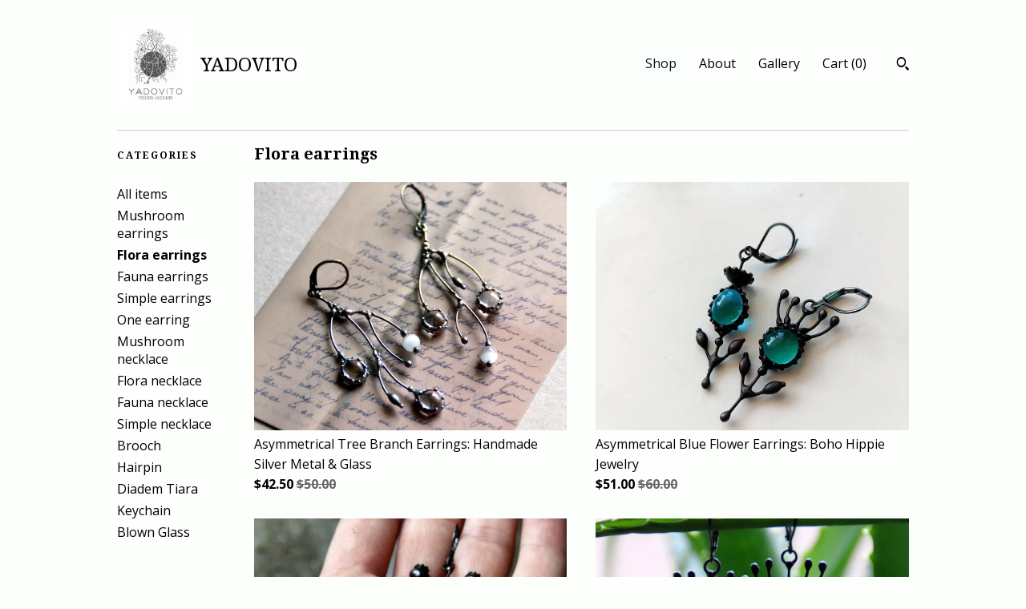

--- FILE ---
content_type: text/html; charset=UTF-8
request_url: https://www.yadovito.com/shop/48974986/flora-earrings
body_size: 18104
content:
<!DOCTYPE html>
<html prefix="og: http://ogp.me/ns#" lang="en">
    <head>
        <meta name="viewport" content="width=device-width, initial-scale=1, user-scalable=yes"/><meta property="content-type" content="text/html; charset=UTF-8" />
    <meta property="X-UA-Compatible" content="IE=edge" /><link rel="icon" href="https://i.etsystatic.com/18032626/r/isla/bd2882/33820665/isla_75x75.33820665_c3ldmpjj.jpg" type="image/x-icon" /><meta name="description" content="Handmade mushrooms jewelry, necklace, earrings, brooch." />

<meta property="og:url" content="https://www.yadovito.com//shop/48974986/flora-earrings" />
<meta property="og:type" content="website" />
<meta property="og:title" content="YADOVITO" />
<meta property="og:description" content="Handmade mushrooms jewelry, necklace, earrings, brooch." />
<meta property="og:image" content="https://i.etsystatic.com/isa/44b324/1066319615415/isa_fullxfull.1066319615415_pqu8.jpg?version=0" />
<meta property="og:site_name" content="YADOVITO" />

<meta name="twitter:card" content="summary_large_image" />
<meta name="twitter:title" content="YADOVITO" />
<meta name="twitter:description" content="Handmade mushrooms jewelry, necklace, earrings, brooch." />
<meta name="twitter:image" content="https://i.etsystatic.com/isa/44b324/1066319615415/isa_fullxfull.1066319615415_pqu8.jpg?version=0" />


    <meta name="p:domain_verify" content="0f6c27302b0ea9ae71d98f6a7489f3cb"/><link rel="canonical" href="https://www.yadovito.com/shop/48974986/flora-earrings" /><meta name="facebook-domain-verification" content="oy95yt1eh0ljhsfn36o86e9ro45dly" /><script nonce="rpf7Pr/fIwNAgk1q8s2h+PIA">
    !function(e){var r=e.__etsy_logging={};r.errorQueue=[],e.onerror=function(e,o,t,n,s){r.errorQueue.push([e,o,t,n,s])},r.firedEvents=[];r.perf={e:[],t:!1,MARK_MEASURE_PREFIX:"_etsy_mark_measure_",prefixMarkMeasure:function(e){return"_etsy_mark_measure_"+e}},e.PerformanceObserver&&(r.perf.o=new PerformanceObserver((function(e){r.perf.e=r.perf.e.concat(e.getEntries())})),r.perf.o.observe({entryTypes:["element","navigation","longtask","paint","mark","measure","resource","layout-shift"]}));var o=[];r.eventpipe={q:o,logEvent:function(e){o.push(e)},logEventImmediately:function(e){o.push(e)}};var t=!(Object.assign&&Object.values&&Object.fromEntries&&e.Promise&&Promise.prototype.finally&&e.NodeList&&NodeList.prototype.forEach),n=!!e.CefSharp||!!e.__pw_resume,s=!e.PerformanceObserver||!PerformanceObserver.supportedEntryTypes||0===PerformanceObserver.supportedEntryTypes.length,a=!e.navigator||!e.navigator.sendBeacon,p=t||n,u=[];t&&u.push("fp"),s&&u.push("fo"),a&&u.push("fb"),n&&u.push("fg"),r.bots={isBot:p,botCheck:u}}(window);
</script>
        <title>Flora earrings - YADOVITO</title>
    <link rel="stylesheet" href="https://www.etsy.com/ac/sasquatch/css/custom-shops/themes/swatch/main.2ee84c9600b38b.css" type="text/css" />
        <style id="font-style-override">
    @import url(https://fonts.googleapis.com/css?family=Droid+Serif:400,700|Open+Sans:400,700);

    body, .btn, button {
        font-family: 'Open Sans';
    }

    h1, .h1, h2, .h2, h3, .h3, h4,
    .h4, h5, .h5, h6, .h6 {
        font-family: 'Droid Serif';
        font-weight: 700;
    }

    strong, .strong {
        font-weight: 700;
    }

    .primary-font {
        font-family: 'Droid Serif';
    }

    .secondary-font {
        font-family: 'Open Sans';
    }

</style>
        <style id="theme-style-overrides"> .compact-header .nav-toggle .patty, .compact-header .nav-toggle:before, .compact-header .nav-toggle:after {  background: #000000; } .compact-header .nav-wrapper, .compact-header nav {  background: #FDFFFD; } body, .header .site-search .search {  background: #FDFFFD; } .header .site-search .search::after {  border-bottom-color: #FDFFFD; } body, a, .cart-trigger, .search-trigger, .image-carousel.numbered-indicators .gallery-controls .bullet-item, .numbered-indicators button, .reviews .anchor-destination {  color: #000000; } .custom-select, .custom-select.focus, .numbered-indicators .slick-active button {  border-color: #000000; } strong, .logo-wrap a.strong, .nav-item-selected, .nav-selected a, .listing-tabs .tab-selected, .shop-sections .shop-section-links .selected, .image-carousel.numbered-indicators .gallery-controls .bullet-item.selected, .eu-dispute-content a {  color: #0F1217; } .listings-grouped-by-section .btn:before {  color: #ffffff; } .btn {  background: #0F1217;  border-color: #0F1217;  color: #ffffff; } .btn:hover {  background: #0F1217; } .about-page h1, .section-browse .divider, .listing-page .listing-title, .listings-grouped-by-section h2 {  border-color: #000000; } .listing-tabs .tab-triggers .tab-selected {  border-color: #0F1217; } .dot-indicators .slick-active button {  background: #0F1217;  border-color: #0F1217; } .dot-indicators button {  background: #000000; } .page-link.selected {  color: #0F1217; } .listing-description a, .tab-content a, .shipping-locale a, .cart .cart-shipping-total a:hover {  color: #0F1217; } .post-divider {  background: #0F1217; } .post-date > * {  background: #FDFFFD; } .post-tags .post-tag {  background: #0F1217;  color: #ffffff; } .pattern-blog.post-page .related-links a, .btn-link {  background: #FDFFFD;  color: #000000; } .tab-content .eu-dispute-trigger-link {  color: #0F1217; } .announcement {  background: #0F1217;  color: #ffffff; } .module-event-item {  border-color: #0F1217; }</style>
        
    </head>
    <body class="cart-slide-right" data-nnc="3:1768514195:hu5D8yQvZE9V16jSsAMXkutyCb5m:264cfe1ebdaf4dea79e77ca5e972bc231ebe00f14f6853f5b7cc55e2145cd9c7" itemscope itemtype="http://schema.org/LocalBusiness">
        
        <div class="content-wrapper">
    <header>
    <div class="full-header header left-brand-right-nav
    title-and-icon
    
    
            
            has-icon
        
    ">
        <div class=" col-group">
            <div class="col-xs-6 primary-font">
                        <a class="branding" href="/">
                            <div class="region region-global" data-region="global">
    <div class="module pages-module module-shop-icon module-0 " data-module="shop-icon">
        <div class="module-inner" data-ui="module-inner">
            <img class="shop-icon" alt="" src="//i.etsystatic.com/18032626/r/isla/bd2882/33820665/isla_75x75.33820665_c3ldmpjj.jpg" srcset="//i.etsystatic.com/18032626/r/isla/bd2882/33820665/isla_fullxfull.33820665_c3ldmpjj.jpg 2134w,//i.etsystatic.com/18032626/r/isla/bd2882/33820665/isla_500x500.33820665_c3ldmpjj.jpg 500w,//i.etsystatic.com/18032626/r/isla/bd2882/33820665/isla_360x360.33820665_c3ldmpjj.jpg 360w,//i.etsystatic.com/18032626/r/isla/bd2882/33820665/isla_280x280.33820665_c3ldmpjj.jpg 280w,//i.etsystatic.com/18032626/r/isla/bd2882/33820665/isla_180x180.33820665_c3ldmpjj.jpg 180w,//i.etsystatic.com/18032626/r/isla/bd2882/33820665/isla_140x140.33820665_c3ldmpjj.jpg 140w,//i.etsystatic.com/18032626/r/isla/bd2882/33820665/isla_75x75.33820665_c3ldmpjj.jpg 75w" />
        </div>
    </div>
</div>
                            <div class="region region-global" data-region="global">
    <div class="module pages-module module-shop-name module-1203842895931 " data-module="shop-name">
        <div class="module-inner" data-ui="module-inner">
            <span class="module-shop-name-text shop-name" data-ui="text" itemprop="name">
    YADOVITO
</span>
        </div>
    </div>
</div>
                        </a>
            </div>

            <div class="col-xs-6">
                <ul class="nav">
                    
<li>
    <a href="/shop" class="nav-item-selected">
        Shop
    </a>
</li>
                    
                    
<li>
    <a href="/about" >
        About
    </a>
</li>
                    
                    
<li>
    <a href="/gallery" >
        Gallery
    </a>
</li>

                    
                    <li class="nav-cart">                
                        <a href="#" data-module="cart-trigger" class="cart-trigger">
                            Cart (<span data-ui="cart-count">0</span>)
                        </a>
                    </li>
                    
                        <li>
                                <div data-module="search-trigger" class="site-search">
        <button class="ss-etsy ss-search search-trigger" data-ui="search-trigger" aria-label="Search"></button>
        <form data-ui="search-bar" class="search" action="/search">
            <input name="q" type="text" placeholder="Search..." aria-label="Search">
            <input class="btn" type="submit" value="Go">
        </form>
    </div>
                        </li>
                </ul>
            </div>
        </div>
    </div>
    
    <div data-module="hamburger-nav" class="compact-header title-and-icon
    
    
            
            has-icon
        
    ">
    <div class="nav-wrapper">
        <div class="col-group">
            <div class="col-xs-12">
                <button aria-label="toggle navigation" class="nav-toggle" data-ui="toggle">
                    <div class="patty"></div>
                </button>

                <div class="cart-trigger-wrapper">
                    <button data-module="cart-trigger" class="ss-etsy ss-cart cart-trigger" aria-label="Cart">
                        <span class="cart-count" data-ui="cart-count">0</span>
                    </button>
                </div>

                <div class="branding primary-font">
                     <h1 class="h2 logo"> 
                    
                                <a href="/">
            <div class="logo-image-and-title-container">
                <div class="logo-image-container">
                        <div class="region region-global" data-region="global">
    <div class="module pages-module module-shop-icon module-0 " data-module="shop-icon">
        <div class="module-inner" data-ui="module-inner">
            <img class="shop-icon" alt="" src="//i.etsystatic.com/18032626/r/isla/bd2882/33820665/isla_75x75.33820665_c3ldmpjj.jpg" srcset="//i.etsystatic.com/18032626/r/isla/bd2882/33820665/isla_fullxfull.33820665_c3ldmpjj.jpg 2134w,//i.etsystatic.com/18032626/r/isla/bd2882/33820665/isla_500x500.33820665_c3ldmpjj.jpg 500w,//i.etsystatic.com/18032626/r/isla/bd2882/33820665/isla_360x360.33820665_c3ldmpjj.jpg 360w,//i.etsystatic.com/18032626/r/isla/bd2882/33820665/isla_280x280.33820665_c3ldmpjj.jpg 280w,//i.etsystatic.com/18032626/r/isla/bd2882/33820665/isla_180x180.33820665_c3ldmpjj.jpg 180w,//i.etsystatic.com/18032626/r/isla/bd2882/33820665/isla_140x140.33820665_c3ldmpjj.jpg 140w,//i.etsystatic.com/18032626/r/isla/bd2882/33820665/isla_75x75.33820665_c3ldmpjj.jpg 75w" />
        </div>
    </div>
</div>
                </div>
                    <div class="region region-global" data-region="global">
    <div class="module pages-module module-shop-name module-1203842895931 " data-module="shop-name">
        <div class="module-inner" data-ui="module-inner">
            <span class="module-shop-name-text shop-name" data-ui="text" itemprop="name">
    YADOVITO
</span>
        </div>
    </div>
</div>
            </div>
        </a>


                    
                     </h1> 
                </div>
            </div>
        </div>
        <nav>
            <ul>
                    <li>
                        <form data-ui="search-bar" class="search" action="/search">
                            <div class="input-prepend-item">
                                <span class="ss-icon ss-search"></span>
                            </div>
                            <input name="q" type="search" aria-label="Search" placeholder="Search...">
                        </form>
                    </li>

                
<li>
    <a href="/shop" class="nav-item-selected">
        Shop
    </a>
</li>
                
                
<li>
    <a href="/about" >
        About
    </a>
</li>
                
                
<li>
    <a href="/gallery" >
        Gallery
    </a>
</li>

                
                    
<li>
    <a href="/contact-us" >
        Contact Us
    </a>
</li>            </ul>
        </nav>
    </div>

    <div class="blocker" data-ui="toggle"></div>
</div>
</header>
    <div class="section-browse">
        <div class="col-group">
                <div class="col-xs-12">
                    <div class="divider"></div>
                </div>
                <div class="col-xs-12 col-lg-2">
                    <div class="dropdown-nav">
                        <div class="col-group col-flush">
                            <div class="col-md-6 heading">
                                <h1 class="page-heading">Categories</h1>
                            </div>
                            <div class="col-md-6">
                                <div data-module="shop-sections" class="shop-sections-dropdown">
    <form method="GET" data-ui="form">
        <div class="custom-select" data-ui="custom-select">
            <div class="custom-select-label"><br></div>
            <div class="caret"></div>

            <select data-ui="select">
                <option value="/shop">
                    All items
                </option>
                    <option value="https://www.yadovito.com/shop/24808696/mushroom-earrings" >
                        Mushroom earrings
                    </option>
                    <option value="https://www.yadovito.com/shop/48974986/flora-earrings" selected>
                        Flora earrings
                    </option>
                    <option value="https://www.yadovito.com/shop/48974996/fauna-earrings" >
                        Fauna earrings
                    </option>
                    <option value="https://www.yadovito.com/shop/48983855/simple-earrings" >
                        Simple earrings
                    </option>
                    <option value="https://www.yadovito.com/shop/45036679/one-earring" >
                        One earring
                    </option>
                    <option value="https://www.yadovito.com/shop/25210589/mushroom-necklace" >
                        Mushroom necklace
                    </option>
                    <option value="https://www.yadovito.com/shop/48983861/flora-necklace" >
                        Flora necklace
                    </option>
                    <option value="https://www.yadovito.com/shop/48975022/fauna-necklace" >
                        Fauna necklace
                    </option>
                    <option value="https://www.yadovito.com/shop/48983869/simple-necklace" >
                        Simple necklace
                    </option>
                    <option value="https://www.yadovito.com/shop/25211882/brooch" >
                        Brooch
                    </option>
                    <option value="https://www.yadovito.com/shop/26261938/hairpin" >
                        Hairpin
                    </option>
                    <option value="https://www.yadovito.com/shop/27439021/diadem-tiara" >
                        Diadem Tiara
                    </option>
                    <option value="https://www.yadovito.com/shop/37395369/keychain" >
                        Keychain
                    </option>
                    <option value="https://www.yadovito.com/shop/56613205/blown-glass" >
                        Blown Glass
                    </option>
            </select>
        </div>
    </form>
</div>
                            </div>
                        </div>
                    </div>

                    <div class="category-list-nav">
                        <h2 class="nav-heading">Categories</h2>
                        <nav>
                            <ul>
                                <li>
                                    <a href="/shop" class="">
                                        All items
                                    </a>
                                </li>
                                    <li>
                                        <a class="" href="https://www.yadovito.com/shop/24808696/mushroom-earrings">
                                            Mushroom earrings
                                        </a>
                                    </li>
                                    <li>
                                        <a class="strong" href="https://www.yadovito.com/shop/48974986/flora-earrings">
                                            Flora earrings
                                        </a>
                                    </li>
                                    <li>
                                        <a class="" href="https://www.yadovito.com/shop/48974996/fauna-earrings">
                                            Fauna earrings
                                        </a>
                                    </li>
                                    <li>
                                        <a class="" href="https://www.yadovito.com/shop/48983855/simple-earrings">
                                            Simple earrings
                                        </a>
                                    </li>
                                    <li>
                                        <a class="" href="https://www.yadovito.com/shop/45036679/one-earring">
                                            One earring
                                        </a>
                                    </li>
                                    <li>
                                        <a class="" href="https://www.yadovito.com/shop/25210589/mushroom-necklace">
                                            Mushroom necklace
                                        </a>
                                    </li>
                                    <li>
                                        <a class="" href="https://www.yadovito.com/shop/48983861/flora-necklace">
                                            Flora necklace
                                        </a>
                                    </li>
                                    <li>
                                        <a class="" href="https://www.yadovito.com/shop/48975022/fauna-necklace">
                                            Fauna necklace
                                        </a>
                                    </li>
                                    <li>
                                        <a class="" href="https://www.yadovito.com/shop/48983869/simple-necklace">
                                            Simple necklace
                                        </a>
                                    </li>
                                    <li>
                                        <a class="" href="https://www.yadovito.com/shop/25211882/brooch">
                                            Brooch
                                        </a>
                                    </li>
                                    <li>
                                        <a class="" href="https://www.yadovito.com/shop/26261938/hairpin">
                                            Hairpin
                                        </a>
                                    </li>
                                    <li>
                                        <a class="" href="https://www.yadovito.com/shop/27439021/diadem-tiara">
                                            Diadem Tiara
                                        </a>
                                    </li>
                                    <li>
                                        <a class="" href="https://www.yadovito.com/shop/37395369/keychain">
                                            Keychain
                                        </a>
                                    </li>
                                    <li>
                                        <a class="" href="https://www.yadovito.com/shop/56613205/blown-glass">
                                            Blown Glass
                                        </a>
                                    </li>
                            </ul>
                        </nav>
                    </div>
                </div>

            <div class="col-xs-12 col-lg-10">


                <div class="paginated-listings">
                            <h2 class="section-heading">
                               Flora earrings
                            </h2>


                    
                    <div class="col-group col-flush">
                            <div class="listing col-xs-6">
                                <a class="listing-card" href="//www.yadovito.com/listing/1201885871/asymmetrical-tree-branch-earrings">
                                    <img src="https://i.etsystatic.com/18032626/r/il/ac4502/3805339891/il_680x540.3805339891_trfp.jpg" alt="Asymmetrical Tree Branch Earrings: Handmade Silver Metal & Glass" />
                                    
                                    <span class="card-label">
                                        <span class="card-label-inner">
                                            <span class="title">Asymmetrical Tree Branch Earrings: Handmade Silver Metal & Glass</span>

                                                <span class="price price-with-discount">
        <span class='currency-symbol'>$</span><span class='currency-value'>42.50</span> 
        <span class="line-through">$50.00</span>
    </span>
                                        </span>
                                    </span>
                                </a>
                            </div>
                            <div class="listing col-xs-6">
                                <a class="listing-card" href="//www.yadovito.com/listing/744046280/asymmetrical-blue-flower-earrings-boho">
                                    <img src="https://i.etsystatic.com/18032626/r/il/850413/6305699285/il_680x540.6305699285_wulo.jpg" alt="Asymmetrical Blue Flower Earrings: Boho Hippie Jewelry" />
                                    
                                    <span class="card-label">
                                        <span class="card-label-inner">
                                            <span class="title">Asymmetrical Blue Flower Earrings: Boho Hippie Jewelry</span>

                                                <span class="price price-with-discount">
        <span class='currency-symbol'>$</span><span class='currency-value'>51.00</span> 
        <span class="line-through">$60.00</span>
    </span>
                                        </span>
                                    </span>
                                </a>
                            </div>
                            <div class="listing col-xs-6">
                                <a class="listing-card" href="//www.yadovito.com/listing/1000176966/black-metal-poppy-earrings-boho-witch">
                                    <img src="https://i.etsystatic.com/18032626/r/il/8b7652/7357092843/il_680x540.7357092843_rigl.jpg" alt="Black Metal Poppy Earrings: Boho Witch Jewelry" />
                                    
                                    <span class="card-label">
                                        <span class="card-label-inner">
                                            <span class="title">Black Metal Poppy Earrings: Boho Witch Jewelry</span>

                                                <span class="price price-with-discount">
        <span class='currency-symbol'>$</span><span class='currency-value'>40.80</span> 
        <span class="line-through">$48.00</span>
    </span>
                                        </span>
                                    </span>
                                </a>
                            </div>
                            <div class="listing col-xs-6">
                                <a class="listing-card" href="//www.yadovito.com/listing/781644477/earrings-clear-glass-boho-flower">
                                    <img src="https://i.etsystatic.com/18032626/r/il/b47700/2250330059/il_680x540.2250330059_65b5.jpg" alt="Earrings clear glass, boho flower earrings, botanical earrings, flower earrings, hippie earrings, unique earrings, Gift for Her" />
                                    
                                    <span class="card-label">
                                        <span class="card-label-inner">
                                            <span class="title">Earrings clear glass, boho flower earrings, botanical earrings, flower earrings, hippie earrings, unique earrings, Gift for Her</span>

                                                <span class="price price-with-discount">
        <span class='currency-symbol'>$</span><span class='currency-value'>52.70</span> 
        <span class="line-through">$62.00</span>
    </span>
                                        </span>
                                    </span>
                                </a>
                            </div>
                            <div class="listing col-xs-6">
                                <a class="listing-card" href="//www.yadovito.com/listing/1359051073/handmade-flower-earrings-boho-hippie">
                                    <img src="https://i.etsystatic.com/18032626/c/2250/1788/0/461/il/2e0576/5426733116/il_680x540.5426733116_54sg.jpg" alt="Handmade Flower Earrings: Boho Hippie Black Patina Copper, Clear Glass" />
                                    
                                    <span class="card-label">
                                        <span class="card-label-inner">
                                            <span class="title">Handmade Flower Earrings: Boho Hippie Black Patina Copper, Clear Glass</span>

                                                <span class="price price-with-discount">
        <span class='currency-symbol'>$</span><span class='currency-value'>35.70</span> 
        <span class="line-through">$42.00</span>
    </span>
                                        </span>
                                    </span>
                                </a>
                            </div>
                            <div class="listing col-xs-6">
                                <a class="listing-card" href="//www.yadovito.com/listing/783047496/asymmetrical-branch-earrings-handmade">
                                    <img src="https://i.etsystatic.com/18032626/c/2000/2000/0/0/il/eb462f/7116832193/il_680x540.7116832193_1knj.jpg" alt="Asymmetrical Branch Earrings: Handmade Copper, Pewter, Steel, and Blue Glass" />
                                    
                                    <span class="card-label">
                                        <span class="card-label-inner">
                                            <span class="title">Asymmetrical Branch Earrings: Handmade Copper, Pewter, Steel, and Blue Glass</span>

                                                <span class="price price-with-discount">
        <span class='currency-symbol'>$</span><span class='currency-value'>42.50</span> 
        <span class="line-through">$50.00</span>
    </span>
                                        </span>
                                    </span>
                                </a>
                            </div>
                            <div class="listing col-xs-6">
                                <a class="listing-card" href="//www.yadovito.com/listing/1257500350/boho-silver-branch-earrings-with-blue">
                                    <img src="https://i.etsystatic.com/18032626/c/1690/1343/0/115/il/7fb191/5560351394/il_680x540.5560351394_nrff.jpg" alt="Boho Silver Branch Earrings with Blue Glass: Naturecore Jewelry" />
                                    
                                    <span class="card-label">
                                        <span class="card-label-inner">
                                            <span class="title">Boho Silver Branch Earrings with Blue Glass: Naturecore Jewelry</span>

                                                <span class="price price-with-discount">
        <span class='currency-symbol'>$</span><span class='currency-value'>35.70</span> 
        <span class="line-through">$42.00</span>
    </span>
                                        </span>
                                    </span>
                                </a>
                            </div>
                            <div class="listing col-xs-6">
                                <a class="listing-card" href="//www.yadovito.com/listing/4305190192/boho-cherry-earrings-handmade-stained">
                                    <img src="https://i.etsystatic.com/18032626/c/1923/1923/271/0/il/a5a027/7141890883/il_680x540.7141890883_ffgp.jpg" alt="Boho Cherry Earrings: Handmade Stained Glass Suncatchers" />
                                    
                                    <span class="card-label">
                                        <span class="card-label-inner">
                                            <span class="title">Boho Cherry Earrings: Handmade Stained Glass Suncatchers</span>

                                                <span class="price price-with-discount">
        <span class='currency-symbol'>$</span><span class='currency-value'>35.70</span> 
        <span class="line-through">$42.00</span>
    </span>
                                        </span>
                                    </span>
                                </a>
                            </div>
                            <div class="listing col-xs-6">
                                <a class="listing-card" href="//www.yadovito.com/listing/1686839133/handmade-asymmetric-tree-branch-earrings">
                                    <img src="https://i.etsystatic.com/18032626/r/il/4549dc/5799752192/il_680x540.5799752192_h85w.jpg" alt="Handmade Asymmetric Tree Branch Earrings: Copper, Pewter, Steel & Yellow Glass" />
                                    
                                    <span class="card-label">
                                        <span class="card-label-inner">
                                            <span class="title">Handmade Asymmetric Tree Branch Earrings: Copper, Pewter, Steel & Yellow Glass</span>

                                                <span class="price price-with-discount">
        <span class='currency-symbol'>$</span><span class='currency-value'>41.22</span> 
        <span class="line-through">$48.50</span>
    </span>
                                        </span>
                                    </span>
                                </a>
                            </div>
                            <div class="listing col-xs-6">
                                <a class="listing-card" href="//www.yadovito.com/listing/1016977353/asymmetrical-tree-branch-earrings">
                                    <img src="https://i.etsystatic.com/18032626/r/il/147ccd/4167317988/il_680x540.4167317988_mw6g.jpg" alt="Asymmetrical Tree Branch Earrings: Handmade Forest Jewelry" />
                                    
                                    <span class="card-label">
                                        <span class="card-label-inner">
                                            <span class="title">Asymmetrical Tree Branch Earrings: Handmade Forest Jewelry</span>

                                                <span class="price price-with-discount">
        <span class='currency-symbol'>$</span><span class='currency-value'>39.10</span> 
        <span class="line-through">$46.00</span>
    </span>
                                        </span>
                                    </span>
                                </a>
                            </div>
                            <div class="listing col-xs-6">
                                <a class="listing-card" href="//www.yadovito.com/listing/1343771902/handmade-forest-earrings-purple-glass">
                                    <img src="https://i.etsystatic.com/18032626/c/1589/1263/298/373/il/a0c324/4392444190/il_680x540.4392444190_rqpx.jpg" alt="Handmade Forest Earrings: Purple Glass, Pewter, and Copper" />
                                    
                                    <span class="card-label">
                                        <span class="card-label-inner">
                                            <span class="title">Handmade Forest Earrings: Purple Glass, Pewter, and Copper</span>

                                                <span class="price price-with-discount">
        <span class='currency-symbol'>$</span><span class='currency-value'>35.70</span> 
        <span class="line-through">$42.00</span>
    </span>
                                        </span>
                                    </span>
                                </a>
                            </div>
                            <div class="listing col-xs-6">
                                <a class="listing-card" href="//www.yadovito.com/listing/1516536123/handmade-metal-flower-earrings-boho">
                                    <img src="https://i.etsystatic.com/18032626/c/1923/1923/0/76/il/520f51/7143334924/il_680x540.7143334924_lmme.jpg" alt="Handmade Metal Flower Earrings: Boho Yellow Glass Fairy Jewelry" />
                                    
                                    <span class="card-label">
                                        <span class="card-label-inner">
                                            <span class="title">Handmade Metal Flower Earrings: Boho Yellow Glass Fairy Jewelry</span>

                                                <span class="price price-with-discount">
        <span class='currency-symbol'>$</span><span class='currency-value'>37.40</span> 
        <span class="line-through">$44.00</span>
    </span>
                                        </span>
                                    </span>
                                </a>
                            </div>
                            <div class="listing col-xs-6">
                                <a class="listing-card" href="//www.yadovito.com/listing/1359064651/bohemian-berry-earrings-green-glass">
                                    <img src="https://i.etsystatic.com/18032626/c/1660/1660/41/41/il/001d54/7288788088/il_680x540.7288788088_hnbn.jpg" alt="Bohemian Berry Earrings: Green Glass Fairy Witch Jewelry" />
                                    
                                    <span class="card-label">
                                        <span class="card-label-inner">
                                            <span class="title">Bohemian Berry Earrings: Green Glass Fairy Witch Jewelry</span>

                                                <span class="price price-with-discount">
        <span class='currency-symbol'>$</span><span class='currency-value'>35.70</span> 
        <span class="line-through">$42.00</span>
    </span>
                                        </span>
                                    </span>
                                </a>
                            </div>
                            <div class="listing col-xs-6">
                                <a class="listing-card" href="//www.yadovito.com/listing/1202669169/handmade-boho-berry-earrings-stained">
                                    <img src="https://i.etsystatic.com/18032626/r/il/31187d/3808414125/il_680x540.3808414125_hjd8.jpg" alt="Handmade Boho Berry Earrings: Stained Blue Glass" />
                                    
                                    <span class="card-label">
                                        <span class="card-label-inner">
                                            <span class="title">Handmade Boho Berry Earrings: Stained Blue Glass</span>

                                                <span class="price price-with-discount">
        <span class='currency-symbol'>$</span><span class='currency-value'>35.70</span> 
        <span class="line-through">$42.00</span>
    </span>
                                        </span>
                                    </span>
                                </a>
                            </div>
                            <div class="listing col-xs-6">
                                <a class="listing-card" href="//www.yadovito.com/listing/1359159685/handmade-aventurine-floral-earrings">
                                    <img src="https://i.etsystatic.com/18032626/c/2045/1624/175/561/il/d78d7c/5539725067/il_680x540.5539725067_j3by.jpg" alt="Handmade Aventurine Floral Earrings: Black Patina Copper Boho Jewelry" />
                                    
                                    <span class="card-label">
                                        <span class="card-label-inner">
                                            <span class="title">Handmade Aventurine Floral Earrings: Black Patina Copper Boho Jewelry</span>

                                                <span class="price price-with-discount">
        <span class='currency-symbol'>$</span><span class='currency-value'>35.70</span> 
        <span class="line-through">$42.00</span>
    </span>
                                        </span>
                                    </span>
                                </a>
                            </div>
                            <div class="listing col-xs-6">
                                <a class="listing-card" href="//www.yadovito.com/listing/793237170/asymmetrical-forest-branch-earrings-red">
                                    <img src="https://i.etsystatic.com/18032626/r/il/38c368/5722198690/il_680x540.5722198690_3vsm.jpg" alt="Asymmetrical Forest Branch Earrings: Red Glass, Pewter, Copper" />
                                    
                                    <span class="card-label">
                                        <span class="card-label-inner">
                                            <span class="title">Asymmetrical Forest Branch Earrings: Red Glass, Pewter, Copper</span>

                                                <span class="price price-with-discount">
        <span class='currency-symbol'>$</span><span class='currency-value'>42.50</span> 
        <span class="line-through">$50.00</span>
    </span>
                                        </span>
                                    </span>
                                </a>
                            </div>
                            <div class="listing col-xs-6">
                                <a class="listing-card" href="//www.yadovito.com/listing/1011172433/tree-branch-earrings-asymmetrical">
                                    <img src="https://i.etsystatic.com/18032626/c/2000/2000/0/0/il/bf64cc/4727519223/il_680x540.4727519223_bd1x.jpg" alt="Tree branch earrings, asymmetrical jewelry, asymmetrical metal branch earrings with clear glass, witch earrings, asymmetrical boho, forest" />
                                    
                                    <span class="card-label">
                                        <span class="card-label-inner">
                                            <span class="title">Tree branch earrings, asymmetrical jewelry, asymmetrical metal branch earrings with clear glass, witch earrings, asymmetrical boho, forest</span>

                                                <span class="price price-with-discount">
        <span class='currency-symbol'>$</span><span class='currency-value'>42.50</span> 
        <span class="line-through">$50.00</span>
    </span>
                                        </span>
                                    </span>
                                </a>
                            </div>
                            <div class="listing col-xs-6">
                                <a class="listing-card" href="//www.yadovito.com/listing/1087928033/handmade-black-metal-earrings-with-blue">
                                    <img src="https://i.etsystatic.com/18032626/r/il/6f4c39/3389114817/il_680x540.3389114817_62rl.jpg" alt="Handmade Black Metal Earrings with Blue Glass Beads: Boho Fairy Style" />
                                    
                                    <span class="card-label">
                                        <span class="card-label-inner">
                                            <span class="title">Handmade Black Metal Earrings with Blue Glass Beads: Boho Fairy Style</span>

                                                <span class="price price-with-discount">
        <span class='currency-symbol'>$</span><span class='currency-value'>35.70</span> 
        <span class="line-through">$42.00</span>
    </span>
                                        </span>
                                    </span>
                                </a>
                            </div>
                            <div class="listing col-xs-6">
                                <a class="listing-card" href="//www.yadovito.com/listing/1798638618/asymmetrical-amethyst-earrings-handmade">
                                    <img src="https://i.etsystatic.com/18032626/r/il/b5d03e/6367301336/il_680x540.6367301336_3i3u.jpg" alt="Asymmetrical Amethyst Earrings: Handmade Botanical Branch Jewelry" />
                                    
                                    <span class="card-label">
                                        <span class="card-label-inner">
                                            <span class="title">Asymmetrical Amethyst Earrings: Handmade Botanical Branch Jewelry</span>

                                                <span class="price price-with-discount">
        <span class='currency-symbol'>$</span><span class='currency-value'>42.50</span> 
        <span class="line-through">$50.00</span>
    </span>
                                        </span>
                                    </span>
                                </a>
                            </div>
                            <div class="listing col-xs-6">
                                <a class="listing-card" href="//www.yadovito.com/listing/1171965444/silver-poppy-flower-earrings-copper">
                                    <img src="https://i.etsystatic.com/18032626/r/il/7050b4/3743310211/il_680x540.3743310211_9sn1.jpg" alt="Silver Poppy Flower Earrings: Copper & Pewter, Boho Witch Jewelry" />
                                    
                                    <span class="card-label">
                                        <span class="card-label-inner">
                                            <span class="title">Silver Poppy Flower Earrings: Copper & Pewter, Boho Witch Jewelry</span>

                                                <span class="price price-with-discount">
        <span class='currency-symbol'>$</span><span class='currency-value'>40.80</span> 
        <span class="line-through">$48.00</span>
    </span>
                                        </span>
                                    </span>
                                </a>
                            </div>
                    </div>

                        <div class="shop-pagination">
                                <div class="items-pager">
                <a aria-label="Previous page of results" tabindex="-1" class="pager-link-disabled pager-arrow page-link pager-backward" href="#">
                    <span class="ss-icon ss-navigateleft"></span>
                </a>

        <div class="pages">
                    <a class="page-link selected" href="/shop/48974986/flora-earrings?page=1">1</a>
                    <a class="page-link " href="/shop/48974986/flora-earrings?page=2">2</a>
        </div>

                <a aria-label="Next page of results" class="pager-arrow page-link pager-forward" href="/shop/48974986/flora-earrings?page=2">
                    <span class="ss-icon ss-navigateright"></span>
                </a>
    </div>
                        </div>
                </div>
            </div>
        </div>
    </div>
</div>

<footer data-module="footer">
        
    <div class="content-wrapper">
        <div class="footer-border"></div>
        <div class="col-group">
            <div class="col-xs-12 col-md-4">
                <div class="footer-section">
                    <h3 class="heading">
                        Navigate
                    </h3>
                    <nav>
                        <ul>
                            
<li>
    <a href="/shop" class="nav-item-selected">
        Shop
    </a>
</li>
                            
                            
<li>
    <a href="/about" >
        About
    </a>
</li>
                            
                            
<li>
    <a href="/gallery" >
        Gallery
    </a>
</li>
                            
<li>
    <a href="/policy" >
        Shipping and Policies
    </a>
</li>
                            
<li>
    <a href="/contact-us" >
        Contact Us
    </a>
</li>

                        </ul>
                    </nav>
                </div>
            </div>

            <div class="col-xs-12 col-md-4">
                <div class="footer-section">
                        <h3 class="heading">
                            Elsewhere
                        </h3>

                        <nav>
                            <ul>
                                    <li>
                                        <a href="http://www.facebook.com/Yadovito" target="_blank">
                                            Facebook
                                        </a>
                                    </li>
                                    <li>
                                        <a href="https://www.instagram.com/yadovito/" target="_blank">
                                            Instagram
                                        </a>
                                    </li>
                                    <li>
                                        <a href="https://pinterest.com/Yadovito/" target="_blank">
                                            Pinterest
                                        </a>
                                    </li>
                            </ul>
                        </nav>
                </div>
            </div>

            <div class="col-xs-12 col-md-4">
                <div class="footer-section footer-fine-print">
                    <h3 class="heading">
                        Fine Print
                    </h3>
                    <ul>
                        <li>
                            All rights reserved
                        </li>
                        <li class="break-long">
                            &copy; 2026 YADOVITO
                        </li>
                        <li class="footer-powered">
                            <a href="https://www.etsy.com/pattern?ref=yadovito-pwrdby" target="_blank" data-no-preview-hijack>
    Powered by Etsy
</a>
                        </li>
                    </ul>
                </div>
            </div>
        </div>
    </div>
</footer>

    <div data-module="cart" class="cart" role="dialog">
        <div class="store-cart-container" data-ui="cart-box" tabindex="0">
            <div class="store-cart-box">
                <div class="cart-header">
                        <span class="item-count">0 items in your cart</span>
                    <button class="close-cart" data-ui="close-cart" aria-label="Close">Close</button>
                    <button class="close-cart-x-button" data-ui="close-cart" aria-label="Close"> <span class="close-cart-x-icon"></span> </button>
                </div>

                <div class="cart-content clearfix" data-ui="cart-content">
                        <div class="cart-empty">
                            <h3>Keep shopping! :)</h3>
                        </div>
                </div>

            </div>
        </div>
    </div>
 <div class="impressum-form-container">
    <div class="impressum impressum-form" data-ui="impressum">
        <div class="inner-container">
            <div class="impressum-header">
                <h3>Legal imprint</h3>
                <div class="impressum-content" data-ui="impressum-content"></div>
            </div>
             <div class="impressum-close-btn form-button-container">
                <button class="btn" data-ui="impressum-close-btn">
                    <span class="btn-text">Close</span>
                </button>
            </div>
        </div>
    </div>
</div><div class="eu-dispute-form-container">
    <div class="eu-dispute-modal eu-dispute-form" data-ui="eu-dispute-form" data-module="eu-dispute-form">
        <div class="inner-container">
            <div class="eu-dispute-header">
                <h3>Terms & Conditions and Right of Withdrawal</h3>
                <div class="eu-dispute-content" data-ui="eu-dispute-form-content">
                        <p class="terms-user-text">OVERVIEW<br />
This website is operated by Yadovito. Throughout the site, the terms “we”, “us” and “our” refer to Yadovito. Yadovito offers this website, including all information, tools and services available from this site to you, the user, conditioned upon your acceptance of all terms, conditions, policies and notices stated here.<br />
<br />
By visiting our site and/ or purchasing something from us, you engage in our “Service” and agree to be bound by the following terms and conditions (“Terms of Service”, “Terms”), including those additional terms and conditions and policies referenced herein and/or available by hyperlink. These Terms of Service apply to all users of the site, including without limitation users who are browsers, vendors, customers, merchants, and/ or contributors of content.<br />
<br />
Please read these Terms of Service carefully before accessing or using our website. By accessing or using any part of the site, you agree to be bound by these Terms of Service. If you do not agree to all the terms and conditions of this agreement, then you may not access the website or use any services. If these Terms of Service are considered an offer, acceptance is expressly limited to these Terms of Service.<br />
<br />
Any new features or tools which are added to the current store shall also be subject to the Terms of Service. You can review the most current version of the Terms of Service at any time on this page. We reserve the right to update, change or replace any part of these Terms of Service by posting updates and/or changes to our website. It is your responsibility to check this page periodically for changes. Your continued use of or access to the website following the posting of any changes constitutes acceptance of those changes.<br />
<br />
Our store is hosted on Etsy Inc. They provide us with the online e-commerce platform that allows us to sell our products and services to you.<br />
<br />
SECTION 1 - ONLINE STORE TERMS<br />
By agreeing to these Terms of Service, you represent that you are at least the age of majority in your state or province of residence, or that you are the age of majority in your state or province of residence and you have given us your consent to allow any of your minor dependents to use this site.<br />
You may not use our products for any illegal or unauthorized purpose nor may you, in the use of the Service, violate any laws in your jurisdiction (including but not limited to copyright laws).<br />
You must not transmit any worms or viruses or any code of a destructive nature.<br />
A breach or violation of any of the Terms will result in an immediate termination of your Services.<br />
<br />
SECTION 2 - GENERAL CONDITIONS<br />
We reserve the right to refuse service to anyone for any reason at any time.<br />
You understand that your content (not including credit card information), may be transferred unencrypted and involve (a) transmissions over various networks; and (b) changes to conform and adapt to technical requirements of connecting networks or devices. Credit card information is always encrypted during transfer over networks.<br />
You agree not to reproduce, duplicate, copy, sell, resell or exploit any portion of the Service, use of the Service, or access to the Service or any contact on the website through which the service is provided, without express written permission by us.<br />
The headings used in this agreement are included for convenience only and will not limit or otherwise affect these Terms.<br />
<br />
SECTION 3 - ACCURACY, COMPLETENESS AND TIMELINESS OF INFORMATION<br />
We are not responsible if information made available on this site is not accurate, complete or current. The material on this site is provided for general information only and should not be relied upon or used as the sole basis for making decisions without consulting primary, more accurate, more complete or more timely sources of information. Any reliance on the material on this site is at your own risk.<br />
This site may contain certain historical information. Historical information, necessarily, is not current and is provided for your reference only. We reserve the right to modify the contents of this site at any time, but we have no obligation to update any information on our site. You agree that it is your responsibility to monitor changes to our site.<br />
<br />
SECTION 4 - MODIFICATIONS TO THE SERVICE AND PRICES<br />
Prices for our products are subject to change without notice.<br />
We reserve the right at any time to modify or discontinue the Service (or any part or content thereof) without notice at any time.<br />
We shall not be liable to you or to any third-party for any modification, price change, suspension or discontinuance of the Service.<br />
<br />
SECTION 5 - PRODUCTS OR SERVICES (if applicable)<br />
Certain products or services may be available exclusively online through the website. These products or services may have limited quantities and are subject to return or exchange only according to our Return Policy.<br />
We have made every effort to display as accurately as possible the colors and images of our products that appear at the store. We cannot guarantee that your computer monitor&#39;s display of any color will be accurate.<br />
We reserve the right, but are not obligated, to limit the sales of our products or Services to any person, geographic region or jurisdiction. We may exercise this right on a case-by-case basis. We reserve the right to limit the quantities of any products or services that we offer. All descriptions of products or product pricing are subject to change at anytime without notice, at the sole discretion of us. We reserve the right to discontinue any product at any time. Any offer for any product or service made on this site is void where prohibited.<br />
We do not warrant that the quality of any products, services, information, or other material purchased or obtained by you will meet your expectations, or that any errors in the Service will be corrected.<br />
<br />
SECTION 6 - ACCURACY OF BILLING AND ACCOUNT INFORMATION<br />
We reserve the right to refuse any order you place with us. We may, in our sole discretion, limit or cancel quantities purchased per person, per household or per order. These restrictions may include orders placed by or under the same customer account, the same credit card, and/or orders that use the same billing and/or shipping address. In the event that we make a change to or cancel an order, we may attempt to notify you by contacting the e‑mail and/or billing address/phone number provided at the time the order was made. We reserve the right to limit or prohibit orders that, in our sole judgment, appear to be placed by dealers, resellers or distributors.<br />
<br />
You agree to provide current, complete and accurate purchase and account information for all purchases made at our store. You agree to promptly update your account and other information, including your email address and credit card numbers and expiration dates, so that we can complete your transactions and contact you as needed.<br />
<br />
For more detail, please review our Returns Policy.<br />
<br />
SECTION 7 - OPTIONAL TOOLS<br />
We may provide you with access to third-party tools over which we neither monitor nor have any control nor input.<br />
You acknowledge and agree that we provide access to such tools ”as is” and “as available” without any warranties, representations or conditions of any kind and without any endorsement. We shall have no liability whatsoever arising from or relating to your use of optional third-party tools.<br />
Any use by you of optional tools offered through the site is entirely at your own risk and discretion and you should ensure that you are familiar with and approve of the terms on which tools are provided by the relevant third-party provider(s).<br />
We may also, in the future, offer new services and/or features through the website (including, the release of new tools and resources). Such new features and/or services shall also be subject to these Terms of Service.<br />
<br />
SECTION 8 - THIRD-PARTY LINKS<br />
Certain content, products and services available via our Service may include materials from third-parties.<br />
Third-party links on this site may direct you to third-party websites that are not affiliated with us. We are not responsible for examining or evaluating the content or accuracy and we do not warrant and will not have any liability or responsibility for any third-party materials or websites, or for any other materials, products, or services of third-parties.<br />
We are not liable for any harm or damages related to the purchase or use of goods, services, resources, content, or any other transactions made in connection with any third-party websites. Please review carefully the third-party&#39;s policies and practices and make sure you understand them before you engage in any transaction. Complaints, claims, concerns, or questions regarding third-party products should be directed to the third-party.<br />
<br />
SECTION 9 - USER COMMENTS, FEEDBACK AND OTHER SUBMISSIONS<br />
If, at our request, you send certain specific submissions (for example contest entries) or without a request from us you send creative ideas, suggestions, proposals, plans, or other materials, whether online, by email, by postal mail, or otherwise (collectively, &#39;comments&#39;), you agree that we may, at any time, without restriction, edit, copy, publish, distribute, translate and otherwise use in any medium any comments that you forward to us. We are and shall be under no obligation (1) to maintain any comments in confidence; (2) to pay compensation for any comments; or (3) to respond to any comments.<br />
We may, but have no obligation to, monitor, edit or remove content that we determine in our sole discretion are unlawful, offensive, threatening, libelous, defamatory, pornographic, obscene or otherwise objectionable or violates any party’s intellectual property or these Terms of Service.<br />
You agree that your comments will not violate any right of any third-party, including copyright, trademark, privacy, personality or other personal or proprietary right. You further agree that your comments will not contain libelous or otherwise unlawful, abusive or obscene material, or contain any computer virus or other malware that could in any way affect the operation of the Service or any related website. You may not use a false e‑mail address, pretend to be someone other than yourself, or otherwise mislead us or third-parties as to the origin of any comments. You are solely responsible for any comments you make and their accuracy. We take no responsibility and assume no liability for any comments posted by you or any third-party.<br />
<br />
SECTION 10 - PERSONAL INFORMATION<br />
Your submission of personal information through the store is governed by our Privacy Policy. To view our Privacy Policy.<br />
<br />
SECTION 11 - ERRORS, INACCURACIES AND OMISSIONS<br />
Occasionally there may be information on our site or in the Service that contains typographical errors, inaccuracies or omissions that may relate to product descriptions, pricing, promotions, offers, product shipping charges, transit times and availability. We reserve the right to correct any errors, inaccuracies or omissions, and to change or update information or cancel orders if any information in the Service or on any related website is inaccurate at any time without prior notice (including after you have submitted your order).<br />
We undertake no obligation to update, amend or clarify information in the Service or on any related website, including without limitation, pricing information, except as required by law. No specified update or refresh date applied in the Service or on any related website, should be taken to indicate that all information in the Service or on any related website has been modified or updated.<br />
<br />
SECTION 12 - PROHIBITED USES<br />
In addition to other prohibitions as set forth in the Terms of Service, you are prohibited from using the site or its content: (a) for any unlawful purpose; (b) to solicit others to perform or participate in any unlawful acts; (c) to violate any international, federal, provincial or state regulations, rules, laws, or local ordinances; (d) to infringe upon or violate our intellectual property rights or the intellectual property rights of others; (e) to harass, abuse, insult, harm, defame, slander, disparage, intimidate, or discriminate based on gender, sexual orientation, religion, ethnicity, race, age, national origin, or disability; (f) to submit false or misleading information; (g) to upload or transmit viruses or any other type of malicious code that will or may be used in any way that will affect the functionality or operation of the Service or of any related website, other websites, or the Internet; (h) to collect or track the personal information of others; (i) to spam, phish, pharm, pretext, spider, crawl, or scrape; (j) for any obscene or immoral purpose; or (k) to interfere with or circumvent the security features of the Service or any related website, other websites, or the Internet. We reserve the right to terminate your use of the Service or any related website for violating any of the prohibited uses.<br />
<br />
SECTION 13 - DISCLAIMER OF WARRANTIES; LIMITATION OF LIABILITY<br />
We do not guarantee, represent or warrant that your use of our service will be uninterrupted, timely, secure or error-free.<br />
We do not warrant that the results that may be obtained from the use of the service will be accurate or reliable.<br />
You agree that from time to time we may remove the service for indefinite periods of time or cancel the service at any time, without notice to you.<br />
You expressly agree that your use of, or inability to use, the service is at your sole risk. The service and all products and services delivered to you through the service are (except as expressly stated by us) provided &#39;as is&#39; and &#39;as available&#39; for your use, without any representation, warranties or conditions of any kind, either express or implied, including all implied warranties or conditions of merchantability, merchantable quality, fitness for a particular purpose, durability, title, and non-infringement.<br />
In no case shall Janet Miriam Designs, our directors, officers, employees, affiliates, agents, contractors, interns, suppliers, service providers or licensors be liable for any injury, loss, claim, or any direct, indirect, incidental, punitive, special, or consequential damages of any kind, including, without limitation lost profits, lost revenue, lost savings, loss of data, replacement costs, or any similar damages, whether based in contract, tort (including negligence), strict liability or otherwise, arising from your use of any of the service or any products procured using the service, or for any other claim related in any way to your use of the service or any product, including, but not limited to, any errors or omissions in any content, or any loss or damage of any kind incurred as a result of the use of the service or any content (or product) posted, transmitted, or otherwise made available via the service, even if advised of their possibility. Because some states or jurisdictions do not allow the exclusion or the limitation of liability for consequential or incidental damages, in such states or jurisdictions, our liability shall be limited to the maximum extent permitted by law.<br />
<br />
SECTION 14 - INDEMNIFICATION<br />
You agree to indemnify, defend and hold harmless Janet Miriam Designs and our parent, subsidiaries, affiliates, partners, officers, directors, agents, contractors, licensors, service providers, subcontractors, suppliers, interns and employees, harmless from any claim or demand, including reasonable attorneys’ fees, made by any third-party due to or arising out of your breach of these Terms of Service or the documents they incorporate by reference, or your violation of any law or the rights of a third-party.<br />
<br />
SECTION 15 - SEVERABILITY<br />
In the event that any provision of these Terms of Service is determined to be unlawful, void or unenforceable, such provision shall nonetheless be enforceable to the fullest extent permitted by applicable law, and the unenforceable portion shall be deemed to be severed from these Terms of Service, such determination shall not affect the validity and enforceability of any other remaining provisions.<br />
<br />
SECTION 16 - TERMINATION<br />
The obligations and liabilities of the parties incurred prior to the termination date shall survive the termination of this agreement for all purposes.<br />
These Terms of Service are effective unless and until terminated by either you or us. You may terminate these Terms of Service at any time by notifying us that you no longer wish to use our Services, or when you cease using our site.<br />
If in our sole judgment you fail, or we suspect that you have failed, to comply with any term or provision of these Terms of Service, we also may terminate this agreement at any time without notice and you will remain liable for all amounts due up to and including the date of termination; and/or accordingly may deny you access to our Services (or any part thereof).<br />
<br />
SECTION 17 - ENTIRE AGREEMENT<br />
The failure of us to exercise or enforce any right or provision of these Terms of Service shall not constitute a waiver of such right or provision.<br />
These Terms of Service and any policies or operating rules posted by us on this site or in respect to The Service constitutes the entire agreement and understanding between you and us and govern your use of the Service, superseding any prior or contemporaneous agreements, communications and proposals, whether oral or written, between you and us (including, but not limited to, any prior versions of the Terms of Service).<br />
Any ambiguities in the interpretation of these Terms of Service shall not be construed against the drafting party.<br />
<br />
SECTION 18 - CHANGES TO TERMS OF SERVICE<br />
You can review the most current version of the Terms of Service at any time at this page.<br />
We reserve the right, at our sole discretion, to update, change or replace any part of these Terms of Service by posting updates and changes to our website. It is your responsibility to check our website periodically for changes. Your continued use of or access to our website or the Service following the posting of any changes to these Terms of Service constitutes acceptance of those changes.<br />
<br />
SECTION 19 - GOVERNING LAW<br />
These Terms of Service and any separate agreements whereby we provide you Services shall be governed by and construed in accordance with the laws of EU.<br />
<br />
SECTION 20 - CONTACT INFORMATION<br />
Questions about the Terms of Service should be sent to us through the website.</p>
                    <p class="terms-default-text">For extrajudicial settlements of consumer disputes, the European Union has launched an online platform ("ODR platform"):</p>
                    <a href="https://ec.europa.eu/consumers/odr">https://ec.europa.eu/consumers/odr</a>
                </div>
            </div>
             <div class="eu-dispute-close-btn form-button-container">
                <button class="btn" data-ui="eu-dispute-close-btn">
                    <span class="btn-text">Close</span>
                </button>
            </div>
        </div>
    </div>
</div>
        
        <script nonce="rpf7Pr/fIwNAgk1q8s2h+PIA">
    window.Etsy = window.Etsy || {};
    window.Etsy.Context = {"page_guid":"1015a49a8cae.5f3895da68a0b4e0cd0d.00","clientlogger":{"is_enabled":true,"endpoint":"\/clientlog","logs_per_page":6,"id":"EuXV0aoilEIGAMVnY6xmCwAMKufd","digest":"8302971ca4c2efe040712480fa0a1a27256df6f0","enabled_features":["info","warn","error","basic","uncaught"]}};
</script>

<script nonce="rpf7Pr/fIwNAgk1q8s2h+PIA">
    __webpack_public_path__ = "https://www.etsy.com/ac/evergreenVendor/js/en-US/"
</script>
    <script src="https://www.etsy.com/ac/evergreenVendor/js/en-US/vendor_bundle.1e397356b19ae5cf6c49.js" nonce="rpf7Pr/fIwNAgk1q8s2h+PIA" defer></script>
    <script src="https://www.etsy.com/paula/v3/polyfill.min.js?etsy-v=v5&flags=gated&features=AbortController%2CDOMTokenList.prototype.@@iterator%2CDOMTokenList.prototype.forEach%2CIntersectionObserver%2CIntersectionObserverEntry%2CNodeList.prototype.@@iterator%2CNodeList.prototype.forEach%2CObject.preventExtensions%2CString.prototype.anchor%2CString.raw%2Cdefault%2Ces2015%2Ces2016%2Ces2017%2Ces2018%2Ces2019%2Ces2020%2Ces2021%2Ces2022%2Cfetch%2CgetComputedStyle%2CmatchMedia%2Cperformance.now" nonce="rpf7Pr/fIwNAgk1q8s2h+PIA" defer></script>
    <script src="https://www.etsy.com/ac/evergreenVendor/js/en-US/custom-shops/themes/swatch/main.b1606742c9125237f9a1.js" nonce="rpf7Pr/fIwNAgk1q8s2h+PIA" defer></script>
        <script type='text/javascript' nonce='rpf7Pr/fIwNAgk1q8s2h+PIA'>
    window.__etsy_logging=window.__etsy_logging||{perf:{}};window.__etsy_logging.url="\/\/www.etsy.com\/bcn\/beacon";window.__etsy_logging.defaults={"ab":{"xplat.runtime_config_service.ramp":["on","x","b4354c"],"custom_shops.buyer.SSL_base_redirect":["on","x","6b51d2"],"custom_shops.domains.multiple_connected_support":["on","x","ffc63f"],"osx.swedish_language":["off","x","4424ac"],"custom_shops.ssl_enabled":["on","x","74c2fc"],"custom_shops.language_translation_control":["on","x","211770"],"custom_shops.sellers.dashboard.pages":["on","x","12e2b2"],"iat.mt.de":["ineligible","e","6fe2bd"],"iat.mt.fr":["ineligible","e","781db2"],"made_for_cats.persotools.personalization_charging_cart":["off","x","74ea89"],"checkout.price_decreased_in_cart_message":["on","x","9e7469"],"checkout\/covid_shipping_restrictions":["ineligible","e","153e2d"],"checkout.memoize_purchase_state_verifier_error":["on","x","164c8f"],"checkout.use_memoized_purchase_state_data_to_verify_listing_restoration":["on","x","7aef85"],"checkout.split_shop_and_listing_cart_purchase_state_verification":["off","x","3cc63a"],"fulfillment_platform.country_to_country_multi_edd.web":["on","x","545db4"],"fulfillment_platform.country_to_country_multi_edd.boe":["ineligible","e","4b02c5"],"android_image_filename_hack":["ineligible","e","9c9013"],"eu_crd_compliance.sellers":["on","x","1060a1"],"custom_shops.sellers.pattern_only_listings":["on","x","c9aef0"],"disambiguate_usd_outside_usa":["ineligible","e","c8897d"],"builda_scss":["sasquatch","x","96bd82"],"web_components.mustache_filter_request":["on","x","fa4665"],"custom_shops.custom_pages.events":["on","x","6d3e42"],"custom_shops.custom_pages.gallery":["on","x","8fddb4"],"custom_shops.ad_track":["on","x","9a8e38"],"convos.guest_convos.guest_shardifier":["on","x","d9e244"],"custom_shops.sellers.search":["on","x","7a9a12"],"custom_shops.sellers.dashboard.module_featured":["on","x","9b0feb"],"custom_shops.sellers.secondary_font":["on","x","aa2c58"],"polyfills":["on","x","db574b"],"polyfill_experiment_4":["no_filtering","x","0e8409"]},"user_id":null,"page_guid":"1015a49a8cae.5f3895da68a0b4e0cd0d.00","page_guid_source":"guid-source-generated","version":1,"request_uuid":"EuXV0aoilEIGAMVnY6xmCwAMKufd","cdn-provider":"","header_fingerprint":"ua","header_signature":"5ea1461e449bce1cee11af152f6b3da8","ip_org":"Amazon.com","ref":"","loc":"http:\/\/www.yadovito.com\/shop\/48974986\/flora-earrings","locale_currency_code":"USD","pref_language":"en-US","region":"US","detected_currency_code":"USD","detected_language":"en-US","detected_region":"US","isWhiteListedMobileDevice":false,"isMobileRequestIgnoreCookie":false,"isMobileRequest":false,"isMobileDevice":false,"isMobileSupported":false,"isTabletSupported":false,"isTouch":false,"isEtsyApp":false,"isPreviewRequest":false,"isChromeInstantRequest":false,"isMozPrefetchRequest":false,"isTestAccount":false,"isSupportLogin":false,"isInternal":false,"isInWebView":false,"botCheck":["da","dc","ua"],"isBot":true,"isSyntheticTest":false,"event_source":"customshops","browser_id":"ZY_0pvhdOu2VHH7HvrqnsaqNLl3D","gdpr_tp":3,"gdpr_p":3,"transcend_strategy_consent_loaded_status":"FetchMiss","transcend_strategy_initial_fetch_time_ms":null,"transcend_strategy_consent_reconciled_time_ms":null,"legacy_p":3,"legacy_tp":3,"cmp_tp":false,"cmp_p":false,"device_identifier":{"source":"new_uaid_cookie","value":"ZY_0pvhdOu2VHH7HvrqnsaqNLl3D"},"page_time":291,"load_strategy":"page_navigation"};
    !function(e,t){var n=e.__etsy_logging,o=n.url,i=n.firedEvents,a=n.defaults,r=a.ab||{},s=n.bots.botCheck,c=n.bots.isBot;n.mergeObject=function(e){for(var t=1;t<arguments.length;t++){var n=arguments[t];for(var o in n)Object.prototype.hasOwnProperty.call(n,o)&&(e[o]=n[o])}return e};!a.ref&&(a.ref=t.referrer),!a.loc&&(a.loc=e.location.href),!a.webkit_page_visibility&&(a.webkit_page_visibility=t.webkitVisibilityState),!a.event_source&&(a.event_source="web"),a.event_logger="frontend",a.isIosApp&&!0===a.isIosApp?a.event_source="ios":a.isAndroidApp&&!0===a.isAndroidApp&&(a.event_source="android"),s.length>0&&(a.botCheck=a.botCheck||[],a.botCheck=a.botCheck.concat(s)),a.isBot=c,t.wasDiscarded&&(a.was_discarded=!0);var v=function(t){if(e.XMLHttpRequest){var n=new XMLHttpRequest;n.open("POST",o,!0),n.send(JSON.stringify(t))}};n.updateLoc=function(e){e!==a.loc&&(a.ref=a.loc,a.loc=e)},n.adminPublishEvent=function(n){"function"==typeof e.CustomEvent&&t.dispatchEvent(new CustomEvent("eventpipeEvent",{detail:n})),i.push(n)},n.preparePEPerfBeaconAbMismatchEventIfNecessary=function(){if(!0===n.shouldLogAbMismatch){var e=n.abVariantsForMismatchEvent;for(var t in r)if(Object.prototype.hasOwnProperty.call(r,t)){var o=r[t];if(void 0!==o){var i=o[0];if(void 0!==i){var a=e[t];void 0===a&&(a={});var s=a[i];void 0===s&&(s=[]),s.push({name:"default",selector:o[1],hash:o[2]}),a[i]=s,e[t]=a}}}n.abVariantsForMismatchEvent=e}},n.sendEvents=function(t,i){var s=a;if("perf"===i){var c={event_logger:i};n.asyncAb&&(n.preparePEPerfBeaconAbMismatchEventIfNecessary(),c.ab=n.mergeObject({},n.asyncAb,r)),s=n.mergeObject({},a,c)}var f={events:t,shared:s};e.navigator&&"function"==typeof e.navigator.sendBeacon?function(t){t.events.forEach((function(e){e.attempted_send_beacon=!0})),e.navigator.sendBeacon(o,JSON.stringify(t))||(t.events.forEach((function(e){e.send_beacon_failed=!0})),v(t))}(f):v(f),n.adminPublishEvent(f)}}(window,document);
</script>

<script type='text/javascript' nonce='rpf7Pr/fIwNAgk1q8s2h+PIA'>window.__etsy_logging.eventpipe.primary_complement={"attributes":{"guid":"1015a49a92a6.4aeb5e6425409b0c78f1.00","event_name":"default_primary_event_complementary","event_logger":"frontend","primary_complement":true}};!function(e){var t=e.__etsy_logging,i=t.eventpipe,n=i.primary_complement,o=t.defaults.page_guid,r=t.sendEvents,a=i.q,c=void 0,d=[],h=0,u="frontend",l="perf";function g(){var e,t,i=(h++).toString(16);return o.substr(0,o.length-2)+((t=2-(e=i).length)>0?new Array(t+1).join("0")+e:e)}function v(e){e.guid=g(),c&&(clearTimeout(c),c=void 0),d.push(e),c=setTimeout((function(){r(d,u),d=[]}),50)}!function(t){var i=document.documentElement;i&&(i.clientWidth&&(t.viewport_width=i.clientWidth),i.clientHeight&&(t.viewport_height=i.clientHeight));var n=e.screen;n&&(n.height&&(t.screen_height=n.height),n.width&&(t.screen_width=n.width)),e.devicePixelRatio&&(t.device_pixel_ratio=e.devicePixelRatio),e.orientation&&(t.orientation=e.orientation),e.matchMedia&&(t.dark_mode_enabled=e.matchMedia("(prefers-color-scheme: dark)").matches)}(n.attributes),v(n.attributes),i.logEvent=v,i.logEventImmediately=function(e){var t="perf"===e.event_name?l:u;e.guid=g(),r([e],t)},a.forEach((function(e){v(e)}))}(window);</script>
        <script nonce="rpf7Pr/fIwNAgk1q8s2h+PIA">
    window.dataLayer = [
    {
        "tp_consent": "yes",
        "Language": "en-US",
        "Region": "US",
        "Currency": "USD",
        "UAID": "ZY_0pvhdOu2VHH7HvrqnsaqNLl3D",
        "DetectedRegion": "US",
        "uuid": 1768514195,
        "request_start_time": 1768514194
    },
    {
        "event": "cstmSellerTrackerEventGA4",
        "cstmSellerTrackerID": "G-9LPJPV7TSV",
        "cstmSellerTrackerDomain": "www.yadovito.com"
    }
];
</script>
<noscript>
    <iframe src="//www.googletagmanager.com/ns.html?id=GTM-TG543P"
        height="0" width="0" style="display:none;visibility:hidden"></iframe>
</noscript>
<script nonce='rpf7Pr/fIwNAgk1q8s2h+PIA'>
(function(w,d,s,l,i){w[l]=w[l]||[];w[l].push({'gtm.start':
new Date().getTime(),event:'gtm.js'});var f=d.getElementsByTagName(s)[0],
j=d.createElement(s),dl=l!='dataLayer'?'&l='+l:'';j.async=true;j.src=
'//www.googletagmanager.com/gtm.js?id='+i+dl;var n=d.querySelector('[nonce]');
n&&j.setAttribute('nonce',n.nonce||n.getAttribute('nonce'));f.parentNode.insertBefore(j,f);
})(window,document,'script','dataLayer','GTM-TG543P');

</script>
        <script nonce="rpf7Pr/fIwNAgk1q8s2h+PIA">
            window.PatternContext = {};
            window.PatternContext.ContactFormData = {"messages":{"contact_valid_name":"Please enter a valid name","contact_valid_email":"Please enter a valid Email","contact_msg_placeholder":"Click here to enter a message","contact_thanks_short":"Thanks for getting in touch!","contact_thanks_long":"We will get back to you as soon as we can. Meanwhile, you can check your email for receipt of the message.","contact_confirm":"Please confirm your email.","contact_signature":"Your friend,","contact_continue":"Continue Browsing","contact_loading":"Loading","contact_submit":"Submit","contact_email_label":"Email","contact_name_label":"Name","contact_terms":"By clicking submit, you agree to Etsy\u2019s <a href=\"http:\/\/www.etsy.com\/legal\/terms\" target=\"_blank\">Terms of Use<\/a> and <a href=\"http:\/\/www.etsy.com\/legal\/privacy\" target=\"_blank\">Privacy Policy<\/a>.","modal_close":"Close","general_contact_us":"Contact us"},"shop_display_name":"YADOVITO","listing":false};
        </script>
    </body>
</html>